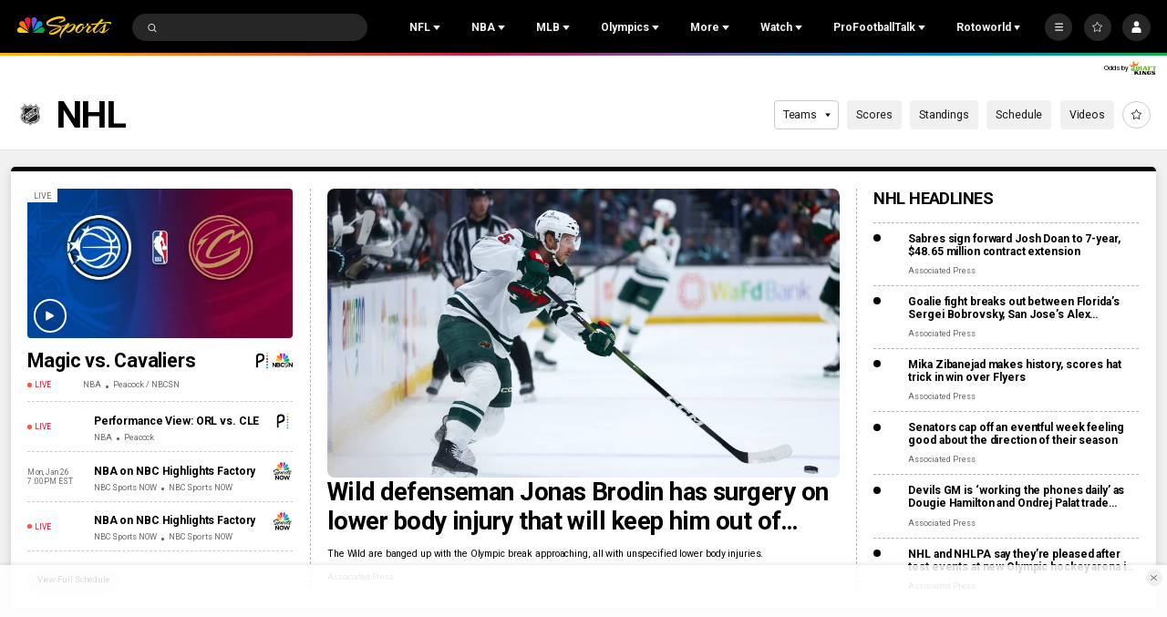

--- FILE ---
content_type: text/plain; charset=utf-8
request_url: https://widgets.media.sportradar.com/NBCUniversal/licensing
body_size: 10805
content:
U2FsdGVkX19C8IYLdVGj8rUWuOooobMK8F3OR37Tt9FDmhZiEJyot6Se3N/[base64]/EyK7ObJTyeVlSu7d0+w8bWRf+Eu5/go+PSKXDLvWek1PprjPbWzIeSqOtFgxbyxDnLJc6pOgMf6v+t3jTjWpbxjdDmGX8FCQPnxKc/6urZQhYHwa5uIKwmqzRN9v+5y8u0VPPjGRl8ACo5uFmC9PYwrI51B81qVOgOSOoLpNLJ5oWMVtxI8Hb88rH8fiQovQZl1kRG+ce8gUDBvRAS+nue4WYQ+a9t87BJPDzQxtR2TMv88iHng88t30yixfnyTc6AyzGYL/fp5Sk9/WVudDVGib7EvdXJ7pGnCAvWRtkG7bYuJVN1DKGWocnyt7joXoeu/T7YuO07wWCvDxh34stZIGrmAVMnuRY3oim2hei4RU8+qkZSiaDRuWoR70bB2HcnuFJTnw7/MIqHn1ilOsSGDs+2fW5dtCklhDD+pg3ahcdfmjRkYYhvBBZ9DFL309jF7pT8yAUztd8TfwCn2/wvYVQga7/KwLgfmAJcgyRB24GfU79khPHPJ11IKkJnJjHZcfGfeb5SG5lgY2mCUeeVopQjkjl8oL5agM9BpfCohxfOwvbbXOoR6UvLJjxIpkAs6Ktv2+DiSWIjXRGNJlmj5+SuQBAHhHuFcbm8iq2h8MF+jxCAgzaPPYiUM6RzahlE+1M4fxUzooADBtkkdvSoXAQbN/v+ZK0GfT2QepslsM1xMzkKI65veb1zK79hl2Aq9V1/OMCbTXh2ZxwwTMI/ImGVLBrflWSQjwILd/6xK4BDz7fJwYcr2jINvCWg9lWIZPnulSGBE9QhmGGUPWwgCB+lwegpeuXdbI7wynehQ8tUnP17UxirHIVifyccafg12Rx2awhC5kIqVZ+7qnMuELqZylbQeERVIdKq51zPF5Sn1krMLAJGNV1jX22DkqoPTfoQ5Y/MhDPZyCNFQLVyB/Zjnut5Bpygk8EKBYvV4QJOFasQ2pp0BGBxMyrt0MfyGQMtvLEgxJA3vrhC6DVoy3M+Wsv9dZY3W+UEhDY7nZtyNcPuGxCjrYtWDIoFvZov8Kd/trBgepl1V5wfbnGDxnTs7IXjdFh4hX7fhHghLfRrs5Y/S4oru5ukdG+leE3YtchUMvB+GZhBpQVBYG0Eie5qCdRHNMFjLX46VWQtKVyG4O0HZANm9r32AkAaZ5zd9iAU4ZItaJev8MDGJNyz8SRBFrbBxgZhTUxTIj11ok4/haj/RfE5LO0UScsA+StY8BMwDHxxnlvWjt7uPmo0q8pyd3CnHUpQiB04WpkoBIMi9fOi1pt3rf8UajS/S0NMVMcd7GB9oALhQz2/cD4PSXhlC/[base64]/6QHYubrsbqaf8A95FBIpstE9lgs6gjB+ITcbuE/d31JhOrO6dLEwSdZ9vdIeSpDVhUJR2hSJ/lfY9WBcuDaOQ2c0dilyH9RccBNug0EabMfb5PUSaOZdBivTDzf8VCuDGGtmeiSV1644IuwAxvcQ0GwLD2ZOA+NPDsjWlzR1dhDju2wPAIVOyFBQQ84xNVgq55dqIINeabMJeVk+9n53nJCduBDc9gk75pyKZOXzkYa9IGll3fmv95r0ErV6iVz9X/[base64]/qMEGZ3dRNHRVbyvaeysVqMFh/JkKZd1a05h7DS0XN082n/8y4GyISLd4ZsmrAErGsWR/Hu6TJlVLe9onD6oSPkXf+RklwzycY0Qn09YjNDSz8XWCxWvbSIebguSztc7ENaBBN/STpKP8AemMW3Bu7B2FhKlAfL7mf82Z61QNnuIIFtfa9GkrZgRmHbxGnYNwsFiAU7ATtdshnWzfD0b/L3Kwvjx2bdFiDRxgkhkFlrtXuYVIqEXIKb3iRKkjOUSnpIWT+68uIgqwiwEK4Pm32xphkX2ypgvn2rHD4AVRPfQ5TUKhdl2KZ+XCNaDj8IPSGYe8JwTFC9C+JxOGwWoz5qFn+F+bNBWAxib6gGosmNKJNb5khKZsY85SriC0ef4S3/vXV5+9irAy+7JiNbLmRJEupUjmaDBiGi55cHyVWVzxYhNOoOsUUVQTxWd3pWPDswa9s/8ZIXiB5/aU8kbKts/hC6UQJQANa82x00RqGo3dq5UjWqfY818DwRUvUUa2D5Y7dk08IP2DmpAujfRflOgRseUiVv7Jis7h3EWpmq9FdrRnQ2N/3WJJ7KsgsEeUGYyh96TWHic8ZcHarJHyXbOR3jYO2vkFAwSs7dwK7yM24joyytXAy+n1vKsJnDcgGAy1X3xpKr+bpZRbsDUeHPSASyRvQDbLrKtZYijCDS0GkUqOf1ADZrzSrnunOXxjw2s8XthrcOtgFD2/LCjGFZv3S+AkCOVJLy69G57binBYfDmLyX2Tn4zDpdDl9tjPscJ8YlPo+7s1QRvPzJ7S4sfv4D/ktFUdAzMKFbH+4GyZHs38sa/fnI1kd58nMHbm6a22f2DKdch/KK6zmIfatcqWLxDCfP6lxm8RYTVCFP3ao4Mv+3cECH6wIflLRMbA0Ur+KXWMUCiXACY73gR6F2w7E9uGA0wd+fRjvuyF+zaXg5YEky2NnbMRJIYtgyT/KtHEuQ1aMrN0f2yH+pjXJw74FsZeJ3+HC8kO5jgnZmBH9vl6NqJnPU2I5cE/So3HbSUCze6fPY7cOsfrzlWVLvOTUSWbVlxoXuF2oIyEHnI4nJc2Ifrtt+lk/5vpnkGYYCHKJwGTK4Oeo03NYsPU7xnCZlo6C/QMJj4wOim164/I9shvmdw1lnEuFKHAj3o/l6z6swW5JBaW4qRr+uHZ5nitP3e3BrmUqRSSnrneYtfaF59pHtbjGpPKtZ5XJ195lMd5mHtk2FMZ2e2GF73NlV8gW9EG+GBnM9y7WdDmhwP46aV5HmY7lZCSeBLv05KxycA3I5VbbuANtUzfGuiIgMHNquKV/WBRWqK1V8xYeZaSs67skA7x+Zh3Z4hCuEe/3uq+TKmg5hFMsGwn07FObYM7Due3gEkB8ZYtIdUvp1dZzErwGYkJsfA1dQ3LHp2GSPkCUa/v8gpYQS+hkWB9TIFahLm3CzV7l457f1WRRsgSBV1vVKkjJmdSIPb9MPFyIDU+JOFtgywN4U2FqVO67hP37Q+QmPGnQn+2EH1EgVPSbdMUqp6cb2tR/+qqWN6soZ7l9cir/+MgdGfCnytw5bauHeejopknHPP+qDwSu8iT8uH6+JuPEMyN7hYv2ARN+K/mUDq7pVhxlaTCqauuO9g8GsvTJiki/t+vkgC74o0oHxL547viuKL4F4uTPULnUjFQE/ZfuxGHyI912znQDhFnOWA2x6XS1M4mog9zlYURheTgyJrERw6MDK9+nso6kYyXE8avxqTfAM9BRQL2eJ5dPgzBJXfQoRVtHMzgdbtKY99n/ie1KSeV532/Nql8HvX6XFFcgKRnEXen3VrpdyDvctrEhKKvpyZbbsKL+q+MqGMJrELOp7g+Q4yCllEcixH8xBzKaCPpEoQHYGrYQhuD4LdbRcV0zR+Usf9OWX5R5JTBWaJ6On5N+WoqceXDh9Y80IOwcqEeHgtG6V+yLJY0mnTgN/M9fUJAarJ3gWC6D1YtZh1BdLfDJpZTTY6HaKgGC+nA95bXkN+I/JusO+/zuADm2oit4PX3LROcU1phrOUrPsdyDno57bIHzlAFUfzoldvqI3S67Lf4Npb+bMdeX4KEDLByWdFrWrki2rFLi+YhTFms4Vd8hL6DKrRQqyA9O1k86GLa4kKslOf+d+4ALl/zO9tirdKXT9JPC4d48V/sXlfdfvlj7U1QCFjGOzYi4dfDKc96qRIspKStti4Nu0F7v3mmKei4XyvRu/D+a/3HVzOQ3XRLFna7Re1NiPuLRi1w4REtkKwXuvCZRLdYOcINj9FOkKNOYRsahtNPb78ofgt+n29EeJjb5bz4A84NC7H5dtlA4NcKWtelRfaWOGNKWbJ1DYWRk6P8eaT0DEr//baLqK8F7SJzdv1Ea9qhO+tk3xX8s8rRXHDOsrjYEThFieZpjjsFDC64tIbnqMiUYz6vB99UGIX4+4F0Pzy1TQ6qrMueZEkikaSNZMG6LXg9tGu2GFxfouqBR/oyYFpI8bQPD1oRrvbsNSxFwYtNkgdWvNdFI4ytv9t6QbGYq55pHdmGznGhG7/qqcsOTFuR4VssO3LtZi1Ig5/Q5QWZ0FB2MDlqYs/bQ8ZjPR4jW3dRfmRh6S5w4exGK+ppm29O6z3YkuyH1hmzEWSsfftC2bR67BcrW+heGLmS8DXm/uClCwpTRzzb1cLOhFoGSx2jwVgwd7gimNMtMLVsWtiyvCmfBuf8WeV18Jf08MJrhzkZLqSGLBpPIFIdRnE3GWfOD4DGlNni/yKgqk/r3v+hZkbbpHxLOxA3gzQf/IdLNECdL1bN9nSHoy0kfU68ak3mJtrTxCf9mkb9tAPh6uGdfVnwfMmMVS2H66ttX9UXq3+Vjw5jBeGYBnqnhnzObQLLEDIoK9kLAhCjJgqrNCyO0RW+xgOjBVr+B8JykVPziRqoijleFdf2/FAg3fNLSeVg3QqbtcI7KA5EWrOZ3Wu05UZFfz8nm7RfudOVjy5/yxQlXkftnd8Bb8JwJe+2Vve2tsxjhFEs82KMtf7kA8w1N4f+X/7rvOlWAtgrFpuEc+7tUNyLOmHQHQ+A4m8fe7v60DtAk6VWnjkXoNpg0eq/6BXKl9xVByx/WrUK0o9gw+w4miMkDcgcG5sUklR6W/dsYRCnzjfqHcQMy8WESX+LT1lbt7EBS5sl91xcJhK5xqYyqnEf0XIvTqzB5CBsKyJE2liOecDs5wXScWercQDhjxl3GLcO03ExqcrlDNMipsRe8tAgNqvQJatfrLkohBJn17utTXLT0iWD5Tzc33opKcW8WpGe2Bz2BzrMcQkA/Y3ttPrhNf51uIVq2HwqP20oSCs8Anxx1wcGvNemTFHHZ5J9V+1hsGUPT/GTlU4BNkB59Y1+dCZeyOdWjpc4JhH+0zza2KnHM9KQZ1T9r1m5PSuBpkiWyq7HcsSGeSb8E9DstPrFORX1OmXquD1sZ+mFMF5iKy7SG+2D2tyjSSlNeJ/zet1WRot9F7DNHeTinSLxB/uWIq8hX5oXfO4Ki9x27eNxqI1hCE8NHY8OkoMJ6LJPaJCfVpUeSSxRdHY9oF41MAggO55EY0W+cD5QLhhT7PfRyffMf4EgPbhMoAnjkAIEfvu6c8uIJ513dhlbPr0XSTOh68R/WhPI725fqYAKVRt7dC0JFZH7DFky49tS+ukWW6/nhkgSyGzRMffazu9zAde19iOdiP3NwV2huKgs4J7igOOuk2qIWPAIGa9RDEseOHAfSHMjpEv85m+QC5Q/kn4PNHap+1KgVBbBSXVkyIl41XwMyyKkQnCZL1uQLXAOx4AybQTP+7EBRK5OrODV/7QykAhUVtCrlalHa0bErPmL4koysH4cSgdDsNIkGIWLdKwIehKRPDp/a8Z4hYft4CBW6XTCYZDBzqslxaAoMqjwJlvRfVcquGQ3xBrXxXTTOAAIaa78wA5kFsxk0LkDZFkKFPESZQisFt/llc2JeR3xbK6HhTrz1THSJlHMXj4a9Znvi+0HoMqUB4r6F3m34UT4u7h1NTgCLhDZRhhhfo3nnksZEhcaJL8P0e3Ky0EZI6NHn7Q826jyZbWTX8iEnMa4wmY1TGuY18cnX6lubLfLzvT6sQP7Gf7mpAEzYL9F1oDBMQ9vGhN3Xn/DqBBb/MVIsv2wW3E0FnitPdQ8flSB/wLf9su948MNGaUxDfOJVek90y1zVEVc/0Tz46S+te5M8KJay1nFSzt/Nlz1hz27g7hvnnVIP/mK/w3e/jfSl3Xe5tvAGg6aS7+wopY6sjM2MArshtYxVY06ocO/jVI9/nbznOZzTxMCbzKIMXiuKTfmHqCYcDH3VGfIRef9W3yGIXHnjAelYBtC0xmDc++1MUO+6WnsskZyIPnVNtsJg70QL9aYRRjCZT3c3orGRkKYcUPU4ntGum4rOTpAD/uc9xdunWZpjUq40c7+QNZ/vOMh3ylqdILSQ5ftAcgArqAB66B4HyZt79k3AkoHHcTJOK1dCjRZkvvLEF/U5PtonTQ9J8OlYytA9kc30NfHhCGpA8hu3FvHkBGySyaPVXp5I/7PeEK8DRubqtQ++AmxKXEY4f1w4K0Qp/wveb8NxOViqzHDKHfmVk8ZWSLQ/rP1ue9XJtnXUtXioA4L2vHVVAmb8vUSThU0lv39T9PlRmKbAFzfNMwN+qdV1YVcvyCAJNtBtUFrNpt/EiGDa0e6HXsKFiwIxueR40BgwSok31uZwz1BgLYLdCv7F+cMgqjdMBgUou2ggy3K8daeF1XS41eVr6OI79/[base64]/OM/rBMFKyRH+HxNlg77yIu30mguInIOM3b/51D+pkjgyh5O8rGAlReQ8dIDqmoUdNhr10D79KcsODBFvExKtW2WzWw8vyUMsoQxtLGAnUMfUyBS76+Cu6Iib0+f/H7QsufhvVllKJkyBszd9X+lL5/tWpa//+PSFvlm2JCXQClE0lnSvUtJS0yi8uHbVfzEau34NaK2K5lh7JkASHz9xw7X280X+oXF2GVgY2gs16/n9z3hHSidl6txswCy3Cf720+IJRtM7ZzzcJSANZyxy5hM0prwa/iCcr648fOkRZ6QSIF4iZBhu7UFXbkFP2bIpkELpEAAF0Cvxm3JR/TYNzNmmQhIOPQgg1SqQazfM8jrAE+vVXazt3xLKO+9PYeJfMZNmsOf1h6o8/ZiZAKydRJs/X7zMn2n0Oovw4N8W14XY50IapP9k81MF5smBCdyteLfW/U24ZMQIU4ByifN+L52Dl1u/2FjejnC0mm3a6Z8K9cKLkB92iFA5z4lYMf8XRt7GoMGgnaaYw+Ow4GplCU+uSu5vxQFRxzK3i4mu7JCYz9qCg+xDI/4lAGDf/JrI2cN8gHaSCWgbh6dUiHjYhCfLX9pxpQwF2a3ptMyD2fZ9Xndah/Jt3ZQJ6OzVKpvbv0kteyMIfA9Es/506lYwlNxDNmoGjLSXikUG3nGns8tam3YEmWnuPafI9e5XqdiaJfnFxd6VZGy6wmq50qnUiaJNegPIezSD+w9RDw3HFUo2uDU6ztWv9daMqbpUKwDrEjBNJxpR+/ErijLeDMbaeeM+DcT9p3HnJuP6ydabXUPSdIY6N3m0hc19jTATEZXVQs1HObhgW0RYh2WkOzeH4BsUCmmzCN4OreHMU9UW5R5mi3+lc6R9glvm5b4REN4oOhqtrvt4oTqMicDBmm8CUJaC5P1Zvn7gcbwVvUb1CGnu3RezqVuEO8vd8eZdsbHNZ3wqHin82pBEm/BkHJiQeP6uFMAiLSkUOHluHdgOW9KdlCqzHtDfsP2JvonwD51/tMnNDeoqeF4/eps33whX9HuCKy8twihiJV/VHTq35K4X+Ve9a0BHQCD0AqW90SDl7AhvkOXfGdsjEptkZkaorTLEybUzysgKs5dZy2PBNlxZlELPDiAuEmFp6c9jsn8xOtenOaDUgND7lXT5YpgaPdWlvwrIuKrC3lli11JqeLYJzKQUzJivFe7GiEN6WaG60HDIX9XKs2kfHSEe79ivXyZ37AITE/[base64]/mo2Yoksdcz0vgyZlwgt4dFh+djV3eazwYWCc4jhbTSoqzVXQgqIMqUPINy5OzvzNiAu3W0NrTMaAPEtyqOaQLFVHXQI9GiYyq36uypxa83jbMEU3RGKxzta2D5j6vR33a0dS55cADyaPw8tOvhAMZUBHMyhLHN1kLzdWsU/Hk/yrZtant8cun4HVzjyf/ZtsSUxl3WLZTf7nNPBwBYTJt41VXrWgQZfw3Uw/drW8Pe1PmaDAcIFJcJ5a8N33K1eJ9n9gKR44vqOsaxHaZIEvTO1qEjSGi+b2v/0httXZYKEvLwvLQEPdykZcGC+m9IFQ/iPMr3sR0EkPC2acZuxUdYgnC7XvMLbvlIjnLE3GWFXvSIiY35l0EoN1yxCEl4OWwrYEvPxY4f4cnR5riLckJJQbmRwiC3cnF+mbEgchr92bU+xqX1AagHkIz5qlD/iapd8blqU6YfNLo7rFR84S7PYbHa77L9vqB+6mXiCJtwLn8yONnJNg/fA5fhFlnVy4SmEH3ZrL0bx8O7wCo5kywbJCV/sp48rmV6TzUFLX5JCoqYXJVc4qK9j4Wu0h7O1b7V5hYcBRoxNYfDx8uVHBbd7NJBdOOY+XJ+/I9we+6WcaMm/FX77e0KB/VIVtcXT5ZOaXVV5IePAcVqTLrCzYIUz+csp476dXcgGiKtK27QN2cAOhDabheoM4y6g56eVeblW/V3xH5UywK7ZBIl60ShawmI8F9ZwXh8wwqG6GSmPWp9vhDA3U7QzwV8SCzzO1CCMNfBsDL7bLxaV2sd/M3AwFYIT9CL/ndpFyzc1uvkEqC+FAS4ObjOKF4t+rE7m2+feCcDZQ0MoCOwF45YmrYQ4DubOp+C5yVRE7v3uhIzYi6BK9APtm6ydJKsaALUl7u2/lc0alpy16+fGQQGYcbGm+EzdY7RJ+5AX8/7DiDiJcDcG1bAXdSkmP4qsAm/11aX0zTIuVNoWyeVW5LELVocNg0zmpRlQ6vsfgh/YtohDTAcJjE0LWdbrr2ngh1n3AXfSFEQ35oTm2pjIGmcgkIcjteQjPQ48BuTgjSSqsXvdGqBsMFL+Vl9JKLC4/yQbMpEm7niQuybsKap2S4VmfEYp3E/[base64]/UPC4icNc+2C600QpcnHIvinxGp4tJ5chzK+25YrMC2Es2U+mXP346Y860oYIXydAdNShhZ9fhZMAW0ckSDq52fXgnReTPyzEPVvup3CE5JX31egc6y36cbQxD0ynRCNcLS4jh3qIsQPphX3VvXH6dgWBPnLx0cvo/ljcoD/F3uzFib6o+uerf9Pf/[base64]/4THMU1JafEF6gWfwRqkgjNl6O0aUw1IpCBlYFesIBmoiZR4o7GVKs61lXl5jUiUBQsUsC1xiy5ht8rbsOAsCYwJmeCtH3j6oQWrfi/SFuHnWTBQqgn/S1/CApWXEO87AcyZ7JkrtKXXYPW0EYVh4ZjtLmTVE6QgfCjzERM5QpOgdNl5OTdUvTs3CyR9O0I3CVo8zt07OdAqTuSoa8o9+RO4DkibVGkxtZymB7EMDSKYrEzJ9W1Sf86EEQ4yJXX0FAi6NkPdXP54rhJ9LcPouFiMVfTYC9wgqzkKkUjn2jUwdWOfgxW/jq9aGKqctqKzO0F1bYisjqMAEIvTooeqQMTojxG6UaOKUfZKQgjhA9qFHHDBWAVE8y6Z6oAZmXfTfqyB1EuH9juCOrSmq6jyusw7IVY+c34EMovd0EpKHxpNIbxu468DMbZW6jtx4Uj2WqTaOO6ulovjq+Vqa0+v7aA3jKJNR+K//SL8jXIMTFcxCYWVOgHmZrwioXWzRItu7/kIYaPkySw6DSTuFqLZh4r5pWo2nBQR9HN4/VbIReTsoIe+ZhDe9XQ/sXVf+9hi4P0w1aslzf/1xVRiv3Y58vAqmRL+qYcZ1CT8Ds6SYAVo4c4H3Ty0ucsQw/sQom4pBsyfHBkq+k1PB+7I/NQ4ms/76at/AFTTxBrYJ/D3QghxIkVfGkcKOofF57GDtHUIY9OB0Di7PyrwMzGF41DIoIQkpl74S4AOdbUpRuwglXxwMW73RXSlAhPkf+P6LpaEbDfn024xX8yBM/C3IcSApKiYS8S/hhV81LcgH1y3tHAGOgH99CpLNF0C0Z1QGQEyT9vto2GQjFHwUR1OLZ4rGuK/vfdqCwlYh8L/4WLhMttMyn8TCrxyxJx2Fs9V+oL7t5jCkzfdly9ohqELd0zhVrCfu2yzdPhxS2Pza8WHCveO8yFp60apAZNx6iat7Byp15f4DjUsns6RUm65T0w45KvtEH6woY1RimiZRPG+OqgX+FTh36pdWxSPLdqYEYrX5w7+meh7IWRWq1aH/rwRY4QSeOKjEhbSS0eYmowp/hDQMu+M0IAQI3LNfpEgob366ygF3JQz2/EV2gVZbdN4jiLyjQzgrXy3tyb4X49c6OOPy3pEM8M8sCFaYIt4N4U+egmKH15aPjkPoHQbBfpJT0RZBGrEvLa+s9KQEPXp5CpCKqfJoZOOv6+ZQ1sHNfmyoK/ZPnOS4pTIbohFLhwOBcnH9cQjjVc8namJkr6VIsLvGVi3V4H8iXuR/AynAYgNZPjaESi5BArr6AeSaXdGiiVR3V0u6Klx1Q1+BWZjKVyyEqdPFswTTZ6J2dNI1Y1NoR1mHh5uaFxSHtDo/GaGZPJNrC6M6IzhKXiBumccbq7JoyouW0HPeLhEQb/RLwOtebmoBsJzBj4LoipYZ4ri6eChKJzN/vW/53Zin3SUAr066sYHiRtrSfdV5UsSqFKsweupZk2KF5KsBArs/YS4764NUmy2Mfso8meAcUUZyj9FCNcWflStEZ156SWQdWaKGCYmeHCZCr5X7D4asASXoQCegtaxnhg7WqrvGWZUbauUUiFhuifv+8JyzQ7GSJFynStSnePHFH2G2rserNJ9khsrqfBRIhulu8LcUopyCVJxgr+/wqcuU8dT0YA9iMol2oBXn65BHQFyYcNj3bGtezAghiHqQlZVPHBdRlG6MFox9Q/wkLp3vjBmLhK375vx5r9xeyj295FWRYq+aBfmF5lEPbhkGGpiJur7GhyT04ckujOlaTxowGIgpFhQMAQb7UvreJztz0iYRhcs2zMI2+r/o8M1SkJW7DQ552UYmezPA1o3newJ1Kw6Mfi4yBSgb9MBptYqq9g0AQ98SIbTMqPJKYon6VPomk0n/l7Jv/WcSRks8Uwd31jF6PY0ITo/LATjqA3jgDO2XQZjQ43Of7qu8uvp3PmYLRK6qdzKGFZi/b7AQbXnpJAw1VkBZVzsvSeB4rqHJKtN4QiWxLtcEZUawRBD58ovf195twwZU1iBrHf8ARTbOej4C4CvIjFdZXaALlHvMg/21i1LSKdkhAKwOe0uXZgkpKY7JtYyxpNszo5VQdt603PNYHszuMpdLdHgkXO+mKBTRNsncKOlKKRXCVyaIteyyNFrQQ+CaX3dIDWEtwdZvgvA//8/uzMuvr0Jjk0bC/7X5udLSbTfL+0IgFZ6/fNlOFVyCgN0fSPCF2zyTvKBHsQbFnR2UYKxgm1jrfRBxwrzZO7kX1okrqKriHMmeCTLUasJvV4dGSePYALbCUOZpeZwfar9Y/YQs4oQwJEXFLZEakrc8ZqLrsEQ5CQ6XOAjkOFghu8LXYZK7GZ4STUvYowShSm5yjaQ9Qs4Kg9xgOo8/6YR17Kn78eTkzP/C4mgPA6S4woYrvEV2Xt/GglropWrJQgphdnp6YucgJnwgJI9MZXnOuFKoEw61eSdcmxjsCa8C6ZSGou0FkKyLD7ybMxP07YsU50uk1dxqz9qudhx7DyEPpvPkS0B/yWDGrw0tgCbyxe0XOdcEBrR6CnJxw3jTewW9eZDFGDCLZ6pZWZ4kYayIcAQMN+E7ILyb/gA+PgBepY+G0ToTWnomuWatk5FO7WK5+vbb/1uvIIaTPifcE3TatNGwcH28lyJIvDdkRFVOw3D21DI9kUWuxaQx+GjHGRkHcntD4NwRhIoW6ZrHglhHrHnST+SCL24+HvPmJkeWjPfAWD78dpe14tcMkW4F4c9LLB+S10YUAjgy9Vp1QXJ0ZFCKkMkUtcNrfWciEcosKrsm5Cnp/KHnKcbfNcN4OvXk+P2wOA5I12d3yoGNVuRfWWYamug2H01RNNSPeX7L7y1e85xWHWkSV2TL9+mR/jhhdMOYlP7FnCxiOVEUY/PFtxFdMAsQBne0qNfMh4sRISjAaz1gRmIJzvNlaUe832tJyQWCCrhUgEhRIRnKSfojg2WkjqWr+vjT4Jn9R+wBalgdqUoi/NgUXiDihSx3BniWJBditmpQFisRoSU9gW+KORh5w4H+I3sfCOye3ze4nc6/JxwogUfU+ga3o8HetlLILUD/YKioAWsNOGDBPK5dFy0SieoX670BSzHlVGwkLBBabf66Dh4mv8zPNJK94XRTwzVxrVhS81Fo5t6NmaXBtYLIN2aHXOwe8oz2YfyNAn1Y+xTNd/u+Sfvf4pmvC2h0GXVMV8feOkMaH9ji0voC27DPrJ6xnctW3VvHIJlJM02HgD4WCGhTeifyUt9yHOkLKSvTYGQ2UA57xSc0LZrxM6oMlCYfkeRLzVkrMon7ASo9ZIeGZz0drv47ooRR4+pkWqBo9Tnx7dZaE6GgXwkERKc0EV1PfUlfsIGAbRyic4DCxx0yTUIBLS3MP/xaiCRfIW9RC3675WMqn7vVzm9ChukBeF0FCjGFw91RSPOHZJS1pBcAPkhw8nC2X08PK4ic4PeDD26Amx65zCculOIRkl5CoRhmOBs+XvFbmaNTePlS5y9dmh8xp7ng9QiNvUoiysDFeVtzJ2FOKOkxmDvoR6D4ZyOpJYtA28wxIbxn5lo/ucRjTYDEeVwUKtUO/RTMlQljSnTynnSN3U9gz/uf0vFVWxLzZIlrshMrgZH5QHhiaXVnDXt/AtSQZcF2CKaI8onkFtJ6TDtgLQbSOfy2D2YLRwrvhhGC+Iu5fYzNK0+Dc6nEJmfKfkDtv/9vbi86T0byeaLeGzcSq6oculXL2AygzK25f1i+ye5xvNuge2SPryYOjsdc1xWbO5xz3gHG+O0RY5J1Ns+Usl2Vwr/mAlS0zryTSxDkBDBg5x5O8CLFvNnsaSS1xmSkbXULhAI88Wv+TLtV01oE9Si8yRnZQLKS5WuX3KjwYXy4i/CnTsTsciL4bffxNoXz0363GtUScqqDJUlKizBul9fIhON9NgFWw1OlQIr5ujUWLcI2M9gpsT1314DJVheA423MQhz++urNZ2AWSYdqIna3yhczqKNnf065P826Yy6lMv2IlITc2EgqOGt+1m8rV06bHYvLUMYaARzd2s6/5s=